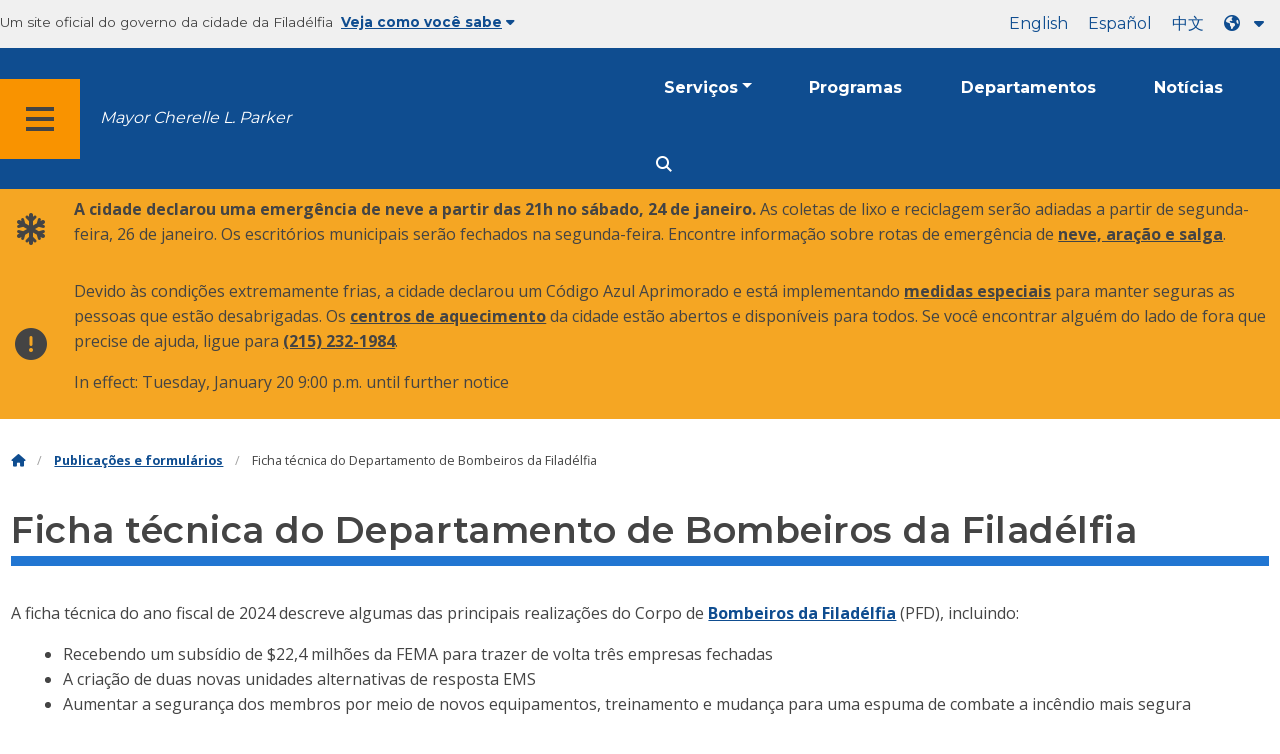

--- FILE ---
content_type: text/html
request_url: https://www.phila.gov/pt/documents/philadelphia-fire-department-fact-sheet/
body_size: 9964
content:
		
<!DOCTYPE html>
<html lang="pt" class="no-js">

<head>
  <meta charset="UTF-8">
      <!-- Google Tag Manager DataLayer -->
        <script>
      window.dataLayer = window.dataLayer || [];
      dataLayer.push({
        "event": "page_loaded",
        "post_type": "document",
        "contentModifiedDepartment": "Philadelphia Fire Department",
        "lastUpdated": "2025-03-25 11:35:29",
        "templateType": "document",
                    
      });
    </script>

        <!-- End Google Tag Manager DataLayer -->
  <!-- Google Tag Manager --> 
  <script>(function(w,d,s,l,i){w[l]=w[l]||[];w[l].push({'gtm.start': new Date().getTime(),event:'gtm.js'});var f=d.getElementsByTagName(s)[0], j=d.createElement(s),dl=l!='dataLayer'?'&l='+l:'';j.async=true;j.src= 'https://www.googletagmanager.com/gtm.js?id='+i+dl;f.parentNode.insertBefore(j,f); })(window,document,'script','dataLayer','GTM-MC6CR2');</script> 
  <!-- End Google Tag Manager -->
  
  <!-- Begin Microsoft Clarity -->
  <script type="text/javascript">
    (function(c,l,a,r,i,t,y){
        c[a]=c[a]||function(){(c[a].q=c[a].q||[]).push(arguments)};
        t=l.createElement(r);t.async=1;t.src="https://www.clarity.ms/tag/"+i;
        y=l.getElementsByTagName(r)[0];y.parentNode.insertBefore(t,y);
    })(window, document, "clarity", "script", "4l8dhsl6kn");
  </script>
  <!-- End Microsoft Clarity -->
  <!-- Global site tag (gtag.js) - Google Analytics -->
  <script async src="https://www.googletagmanager.com/gtag/js?id=G-NHET8T5XY8"></script>
  <script>
    window.dataLayer = window.dataLayer || [];
    function gtag(){dataLayer.push(arguments);}
    gtag('js', new Date());

    gtag('config', 'G-NHET8T5XY8');
  </script>
  <!-- End Global site tag (gtag.js) - Google Analytics -->
  <meta http-equiv="x-ua-compatible" content="ie=edge">
  <meta name="description" content="Uma coleção de documentos que descrevem as estatísticas e iniciativas anuais do Corpo de Bombeiros da Filadélfia.">
  <meta name="viewport" content="width=device-width, initial-scale=1">
  <meta name="theme-color" content="#2176d2">
  <meta name="facebook-domain-verification" content="a0t35pecrjiy8ly0weq7bzyb419o42">

  <!-- Swiftype -->
  <meta class="swiftype" name="title" data-type="string" content="Philadelphia Fire Department Fact Sheet | Philadelphia Fire Department">
  <meta class="swiftype" name="tags" data-type="string" content="wordpress" />
  <meta class="swiftype" name="site-priority" data-type="integer" content="10" />
  <meta class="swiftype" name="content_type" data-type="string" content="document">
  <meta class="swiftype" name="weighted_search" data-type="integer" content="6">

      <meta class="swiftype" name="published_at" data-type="date" content="2020-01-06T16:52:47-05:00" />
  
  <link rel="shortcut icon" type="image/x-icon" href="//www.phila.gov/assets/images/favicon.ico">

  <title>Ficha informativa do Corpo de Bombeiros da Filadélfia | Corpo de Bombeiros da Filadélfia | Cidade da Fil</title>
<meta name='robots' content='max-image-preview:large' />
	<style>img:is([sizes="auto" i], [sizes^="auto," i]) { contain-intrinsic-size: 3000px 1500px }</style>
	<link rel='dns-prefetch' href='//www.phila.gov' />
<link rel='dns-prefetch' href='//cdnjs.cloudflare.com' />
<link rel='dns-prefetch' href='//www.phila.gov' />
<link rel='dns-prefetch' href='//code.highcharts.com' />

  <meta name="twitter:card" content="summary_large_image">
  <meta name="twitter:site" content="@PhiladelphiaGov">
  <meta name="twitter:image" content="https://www.phila.gov/media/20160715133810/phila-gov.jpg"/>
  <meta name="twitter:image:alt" content="phila.gov">
  <meta name="twitter:description"  content="A collection of documents that outline the Philadelphia Fire Department's annual statistics and initiatives."/>
  <meta name="twitter:title" content="Philadelphia Fire Department Fact Sheet | Philadelphia Fire Department"/>

  <meta property="og:title" content="Philadelphia Fire Department Fact Sheet | Philadelphia Fire Department"/>
  <meta property="og:description" content="A collection of documents that outline the Philadelphia Fire Department's annual statistics and initiatives."/>
  <meta property="og:type" content="website"/>
  <meta property="og:url" content="https://www.phila.gov/documents/philadelphia-fire-department-fact-sheet/"/>
  <meta property="og:site_name" content="City of Philadelphia"/>
  <meta property="og:image" content="https://www.phila.gov/media/20160715133810/phila-gov.jpg"/>
  <link rel='stylesheet' id='standards-css' href='https://www.phila.gov/wp-content/themes/phila.gov-theme/css/styles.min.css' type='text/css' media='all' />
<!--[if lt IE 9]>
<link rel='stylesheet' id='ie-only-css' href='https://www.phila.gov/wp-content/themes/phila.gov-theme/css/lt-ie-9.css' type='text/css' media='all' />
<![endif]-->
<link rel='stylesheet' id='mobile-menu-app-css-css' href='https://www.phila.gov/embedded/mobile-menu/production/css/app.css?cachebreaker' type='text/css' media='all' />
<link rel='stylesheet' id='site-wide-alerts-app-css-css' href='https://www.phila.gov/embedded/site-wide-alerts/production/css/app.css?cachebreaker' type='text/css' media='all' />
<link rel='stylesheet' id='aqi-css-css' href='https://www.phila.gov/wp-content/plugins/phl-aqi/includes/css/phl-aqi.css?ver=0.2' type='text/css' media='all' />
<!--[if lt IE 9]>
<script type="text/javascript" src="//cdnjs.cloudflare.com/ajax/libs/html5shiv/3.7.3/html5shiv.min.js?ver=3.7.3" id="html5shiv-js"></script>
<![endif]-->
<link rel="https://api.w.org/" href="https://www.phila.gov/pt/wp-json/" /><link rel="alternate" title="JSON" type="application/json" href="https://www.phila.gov/pt/wp-json/wp/v2/documents/107917" />
<link rel="canonical" href="https://www.phila.gov/pt/documents/philadelphia-fire-department-fact-sheet/" />
<link rel="alternate" title="oEmbed (JSON)" type="application/json+oembed" href="https://www.phila.gov/pt/wp-json/oembed/1.0/embed?url=https%3A%2F%2Fwww.phila.gov%2Fdocuments%2Fphiladelphia-fire-department-fact-sheet%2F" />
<link rel="alternate" title="Incorporar (XML)" type="text/xml+oembed" href="https://www.phila.gov/pt/wp-json/oembed/1.0/embed?url=https%3A%2F%2Fwww.phila.gov%2Fdocuments%2Fphiladelphia-fire-department-fact-sheet%2F&#038;format=xml" />

  <!--[if lte IE 9]>
  <p class="browsehappy alert">You are using an <strong>outdated</strong> browser. Please <a href="http://browsehappy.com/">upgrade your browser</a> to improve your experience. If you can't switch browsers, turn off  compatibility mode.</p>
  <![endif]-->

                        
</head>

<body class="document-template-default single single-document postid-107917 group-blog" lang="pt" data-clarity-unmask="True">
      <!-- Google Tag Manager (noscript) -->
    <noscript><iframe src="https://www.googletagmanager.com/ns.html?id=GTM-MC6CR2" height="0" width="0" style="display:none;visibility:hidden"></iframe></noscript>
    <!-- End Google Tag Manager (noscript) -->
    <div data-swiftype-index="false">
<a href="#page" aria-hidden="false" class="skip-to-content">Ir para o conteúdo principal</a> 
<header class="global-nav no-js pbn-mu mbn-mu">
    <h1 class="accessible">Cidade da Filadélfia</h1>

    <!-- Utility Navigation -->
    <div class="utility-nav">
      <div class="bg-ghost-gray">
        <div class="top-bar bg-ghost-gray" id="responsive-menu">
          <div class="top-bar-left valign-mu">
            <ul class="menu">
              <li class="gov-site show-for-medium">
Um site oficial do governo da cidade da Filadélfia 
</li>
              <li class="gov-site show-for-medium"><a href="#" class="trusted-site-toggle">Veja como você sabe<i class="fas fa-solid fa-caret-down"></i></a></li>
              <li class="gov-site show-for-small-only">
<a href="" class="trusted-site-toggle">Um site oficial <i class="fas fa-info-circle">
</i></a></li>
            </ul>
          </div>
          <!-- Translations Navigation -->
          <div class="top-bar-right translations-nav">
            <ul class="translations-bar menu">
              <li class="show-for-medium"><a id="translate-english" href="/documents/philadelphia-fire-department-fact-sheet/">inglês</a></li>
                              <li class="show-for-medium"><a id="translate-spanish" href="/es/documents/philadelphia-fire-department-fact-sheet/">Español</a></li>
                <li class="show-for-medium"><a id="translate-chinese" href="/zh/documents/philadelphia-fire-department-fact-sheet/">10</a></li>
                          <!-- Dropdown button -->
<button aria-label="Language dropdown" translate="no" class="translations-button show-for-medium" id="desktop-lang-button" data-toggle="lang-dropdown">
                <i class="fa fa-earth-americas"></i>
                <i class="translate-caret fas fa-solid fa-caret-down"></i>
              </button>
<button aria-label="Mobile language dropdown"  class="translations-button show-for-small-only" id="mobile-lang-button" data-toggle="lang-dropdown">
<i class="fa fa-earth-americas">
</i><a tabindex="-1" class="show-for-small-only" href="#">Traduzir 
 <i class="translate-caret fas fa-solid fa-caret-down">
</i></a></button>
</ul>
            <!-- Dropdown menu -->
            <div id="lang-dropdown" class="dropdown-pane" data-close-on-click="true" data-position="bottom" data-alignment="right" data-dropdown data-auto-focus="true">
              <ul id="translations-menu" class="vertical dropdown menu">
                <li class="show-for-small-only"><a id="translate-english-dropdown" href="/documents/philadelphia-fire-department-fact-sheet/">inglês</a></li>
                                  <li class="show-for-small-only"><a id="translate-spanish-dropdown" href="/es/documents/philadelphia-fire-department-fact-sheet/">Español</a></li>
                  <li class="show-for-small-only"><a id="translate-chinese-dropdown" href="/zh/documents/philadelphia-fire-department-fact-sheet/">10</a></li>
                  <li><a id="translate-arabic-dropdown" href="/ar/documents/philadelphia-fire-department-fact-sheet/">33.4</a></li>
                  <li><a id="translate-haitian-creole-dropdown" href="/ht/documents/philadelphia-fire-department-fact-sheet/">Ayisyen</a></li>
                  <li><a id="translate-french-dropdown" href="/fr/documents/philadelphia-fire-department-fact-sheet/">Français</a></li>
                  <li><a id="translate-swahili-dropdown" href="/sw/documents/philadelphia-fire-department-fact-sheet/">Kiswahili</a></li>
                  <li><a id="translate-portuguese-dropdown" href="/pt/documents/philadelphia-fire-department-fact-sheet/">English</a></li>
                  <li><a id="translate-russian-dropdown" href="/ru/documents/philadelphia-fire-department-fact-sheet/">Pyccс</a></li>
                  <li><a id="translate-vietnamese-dropdown" href="/vi/documents/philadelphia-fire-department-fact-sheet/">Tiếng Việt</a></li>
                                <li id="google_translate_element"></li>
                <li id="translations-support"><a href="https://www.phila.gov/pt/programs/language-access-philly/translation-feedback-and-support/ "><i class="fa fa-messages"></i>Feedback e suporte</a></li>
              </ul>
            </div>
          </div>
        </div>
      </div>
    </div>
    <!-- Trusted Site -->
    <div class="row columns expanded" data-swiftype-index="false" id="trusted-site">
      <div class="row pvm">
        <div class="medium-12 columns">
          <div class="medium-horizontal">
            <div class="trust-icon">
<span class="icon circle-icon">
<i class="fas fa-lock">

</i></span><span class="icon-text">https://</span>
</div>
            <div class="trust-details">O <strong>https://</strong>na barra de endereço significa que sua informação está criptografada e não pode ser acessada por mais ninguém</div>
          </div>
        </div>
        <div class="medium-12 columns dot-gov">
          <div class="medium-horizontal">
            <div class="trust-icon">
<span class="icon circle-icon">
<i class="fas fa-university">

</i></span><span class="icon-text">.gov</span> 
</div>
            <div class="trust-details">Somente entidades governamentais nos EUA podem terminar em .gov</div>
          </div>
        </div>
<a href="javascript:void(0)" aria-label="Close Trusted Site Details" id="trusted-site-close" class="float-right">
<i class="fas fa-times fa-2x">
</i></a>
</div>
    </div>
    <!-- sticky/desktop nav -->
    <div id="global-sticky-nav" class="row expanded">
      <div class="small-24 columns phn">
        <div class="primary-menu" data-sticky-container data-swiftype-index="false">
          <div class="grid-container phila-sticky phn" data-margin-top="0" data-sticky data-sticky-on="medium">
            <div class="menu-wrapper grid-x align-middle align-justify">
              <div class="small-20 medium-12 branding-container cell">
<button aria-label="Global navigation menu" class="menu-icon" type="button">
<i class="fass fa-bars"><span class="show-for-sr">Menu 
 
 <a href="https://www.phila.gov/pt" class="logo" aria-label="City of Philadelphia home">
<img src="https://www.phila.gov/assets/images/city-of-philadelphia-logo-medium-white.png" alt="Logo da cidade da Filadélfia" />
</a></span></i></button>
<a href="/departments/mayor/" class="icymi show-for-medium" translate="no">Mayor Cherelle L. Parker</a>
</div>
              <div class="small-2 medium-12 desktop-nav cell">
                <div class="top-bar-right">
                  <nav data-swiftype-index="false" class="global-nav" aria-label="Main navigation menu">
                    <ul class="menu show-for-medium">
                      <li class="services-menu-link" data-toggle="services-mega-menu">
<a href="" class="no-link " data-link="/services/">Serviços</a> 
</li>
                      <li class="programs-menu-link">
<a href="https://www.phila.gov/pt/programs/" class="">Programas</a> 
</li>
                      <li class="departments-menu-link">
<a href="https://www.phila.gov/pt/departments/" class="">Departamentos</a> 
</li>
                      <li class="news-menu-link">
<a href="https://www.phila.gov/pt/the-latest/" class="">Notícias</a> 
</li>
                    </ul>
<button aria-label="Site search" id="site-search-button" class="site-search" type="button" data-toggle="search-dropdown">
<i class="fass fa-magnifying-glass" aria-hidden="true">
</i></button>
</nav>
                </div>
              </div>
              </div>
            </div> <!-- close row -->
          </div><!-- close columns -->
        </div>
      </div>
                </div>
    <div class="reveal center phila-modal" id="translations-modal" data-reveal data-deep-link="true" data-options="closeOnClick:false; closeOnEsc:false;">
<i class="mts dark-ben-franklin fas fa-times" data-close>
</i><h3 class="ptl"><i class="dark-ben-franklin fas fa-earth-americas prs"></i>Traduzir</h3>
  <div class="content">
    <div>Parece que o idioma do seu dispositivo está definido como<span id="translations-modal-lang"></span>. Você gostaria de traduzir esta página?</div>
  </div>
  <div class="button-container pam">
<button class="translate-close button-text mrl" aria-label="Close modal" type="button" data-close>Cancelar 
</button> <button id="translate-page" class="translate-button button-text" aria-label="Translate page" type="button">tradução</button> 
</div>
</div>    <div id="phila-mobile-menu"></div>
    <div id="phila-site-wide-alerts"></div>
  </header>
  </div>
  <div id="page">
          <div class="mtl mbm">
        <div class="grid-container">
  <div class="grid-x" data-swiftype-index="false">
    <div class="cell">
      <ul class="breadcrumbs"><li><a href="https://www.phila.gov/pt"><i class="fas fa-home" aria-hidden="true"></i><span class="accessible">Casa</span></a></li><li><a href="/documents/">Publicações e formulários</a></li><li>Ficha técnica do Departamento de Bombeiros da Filadélfia</li></ul>    </div>
  </div>
</div>
      </div>
    
    <div id="content">
<article id="post-107917" class="document post-107917 type-document status-publish hentry category-philadelphia-fire-department">
<div class="row">
  <header class="small-24 columns">
    <h1 class="entry-title contrast">Ficha técnica do Departamento de Bombeiros da Filadélfia</h1>  </header>
</div>
<div class="row">
  <div data-swiftype-index="true" class="entry-content small-24 columns">
        <p class="description"><p>A ficha técnica do ano fiscal de 2024 descreve algumas das principais realizações do Corpo de <a href="https://www.phila.gov/pt/departments/philadelphia-fire-department/">Bombeiros da Filadélfia</a> (PFD), incluindo:</p>
<ul>
<li>Recebendo um subsídio de $22,4 milhões da FEMA para trazer de volta três empresas fechadas</li>
<li>A criação de duas novas unidades alternativas de resposta EMS</li>
<li>Aumentar a segurança dos membros por meio de novos equipamentos, treinamento e mudança para uma espuma de combate a incêndio mais segura</li>
<li>Dando as boas-vindas a um novo canino de detecção de incêndio</li>
</ul>
<p>Consulte o documento abaixo para obter mais estatísticas e detalhes do ano fiscal de 2024.</p>
</p>
    <div id="sortable-table-0" class="search-sort-single-table">
              <div class="search">
<label for="table-search"><span class="screen-reader-text">Filtrar documentos por título ou descrição</span></label> 
 <input type="text" class="table-search search-field" placeholder="Filtrar documentos por título ou descrição" /> 
 <input type="submit" class="search-submit" /> 
</div>
            <table class="responsive js-hide-empty">
        <thead>
          <tr>
            <th class="table-sort" data-sort="title"><span>Nome</span></th>
            <th>Descrição</th>
            <th class="medium-3 table-sort" data-sort="date"><span>Lançado</span></th>
            <th class="medium-2">Formato</th>
          </tr>
        </thead>
        <tbody class="search-sortable">
    
                <tr class="clickable-row" data-href="https://www.phila.gov/media/20250325112213/pfd-fact-sheet-fy-2024.pdf" id="philadelphia-fire-department-fact-sheet-fy-2024">
          <td>
<a href="https://www.phila.gov/media/20250325112213/pfd-fact-sheet-fy-2024.pdf" class="document"><span class="title"><span class="show-for-sr">Ficha técnica do Departamento de Bombeiros da Filadélfia para o ano fiscal de 2024 PDF</span></span></a> 
</td>
            <td class="description"></td>
            <td class="date">
25 de março de 2025</td>
            <td class="format">
                            <div aria-hidden="true">
<span class="file-type prs">PDF 
 <a href="https://www.phila.gov/media/20250325112213/pfd-fact-sheet-fy-2024.pdf" data-file-name="Philadelphia Fire Department Fact Sheet FY 2024" aria-hidden="true"><i class="fas fa-download fa-lg">
</i></a></span>
</div>
                          </td>
          </tr>
        
                <tr class="clickable-row" data-href="https://www.phila.gov/media/20240109161159/Philadelphia-Fire-Department-Fact-Sheet-FY-2023.pdf" id="philadelphia-fire-department-fact-sheet-fy-2023">
          <td>
<a href="https://www.phila.gov/media/20240109161159/Philadelphia-Fire-Department-Fact-Sheet-FY-2023.pdf" class="document"><span class="title"><span class="show-for-sr">Ficha técnica do Corpo de Bombeiros da Filadélfia, ano fiscal de 2023</span></span></a> 
</td>
            <td class="description"></td>
            <td class="date">
9 de janeiro de 2024</td>
            <td class="format">
                            <div aria-hidden="true">
<span class="file-type prs">PDF 
 <a href="https://www.phila.gov/media/20240109161159/Philadelphia-Fire-Department-Fact-Sheet-FY-2023.pdf" data-file-name="Philadelphia Fire Department Fact Sheet FY 2023" aria-hidden="true"><i class="fas fa-download fa-lg">
</i></a></span>
</div>
                          </td>
          </tr>
        
                <tr class="clickable-row" data-href="https://www.phila.gov/media/20230405115024/Philadelphia-Fire-Department-Fact-Sheet-FY-2022.pdf" id="philadelphia-fire-department-fact-sheet-fy-2022">
          <td>
<a href="https://www.phila.gov/media/20230405115024/Philadelphia-Fire-Department-Fact-Sheet-FY-2022.pdf" class="document"><span class="title"><span class="show-for-sr">Ficha técnica do Departamento de Bombeiros da Filadélfia para o ano fiscal de 2022</span></span></a> 
</td>
            <td class="description"></td>
            <td class="date">
5 de abril de 2023</td>
            <td class="format">
                            <div aria-hidden="true">
<span class="file-type prs">PDF 
 <a href="https://www.phila.gov/media/20230405115024/Philadelphia-Fire-Department-Fact-Sheet-FY-2022.pdf" data-file-name="Philadelphia Fire Department Fact Sheet FY 2022" aria-hidden="true"><i class="fas fa-download fa-lg">
</i></a></span>
</div>
                          </td>
          </tr>
        
                <tr class="clickable-row" data-href="https://www.phila.gov/media/20220309144129/Philadelphia-Fire-Department-Fact-Sheet-FY-2021.pdf" id="philadelphia-fire-department-fact-sheet-fy-2021">
          <td>
<a href="https://www.phila.gov/media/20220309144129/Philadelphia-Fire-Department-Fact-Sheet-FY-2021.pdf" class="document"><span class="title"><span class="show-for-sr">Ficha técnica do Departamento de Bombeiros da Filadélfia para o ano fiscal de 2021</span></span></a> 
</td>
            <td class="description"></td>
            <td class="date">
9 de março de 2022</td>
            <td class="format">
                            <div aria-hidden="true">
<span class="file-type prs">PDF 
 <a href="https://www.phila.gov/media/20220309144129/Philadelphia-Fire-Department-Fact-Sheet-FY-2021.pdf" data-file-name="Philadelphia Fire Department Fact Sheet FY 2021" aria-hidden="true"><i class="fas fa-download fa-lg">
</i></a></span>
</div>
                          </td>
          </tr>
        
                <tr class="clickable-row" data-href="https://www.phila.gov/media/20210219153048/Philadelphia-Fire-Department-Fact-Sheet-FY-2020.pdf" id="philadelphia-fire-department-fact-sheet-fy-2020">
          <td>
<a href="https://www.phila.gov/media/20210219153048/Philadelphia-Fire-Department-Fact-Sheet-FY-2020.pdf" class="document"><span class="title"><span class="show-for-sr">Ficha técnica do Corpo de Bombeiros da Filadélfia, ano fiscal de 2020</span></span></a> 
</td>
            <td class="description"></td>
            <td class="date">
19 de fevereiro de 2021</td>
            <td class="format">
                            <div aria-hidden="true">
<span class="file-type prs">PDF 
 <a href="https://www.phila.gov/media/20210219153048/Philadelphia-Fire-Department-Fact-Sheet-FY-2020.pdf" data-file-name="Philadelphia Fire Department Fact Sheet FY 2020" aria-hidden="true"><i class="fas fa-download fa-lg">
</i></a></span>
</div>
                          </td>
          </tr>
        
                <tr class="clickable-row" data-href="https://www.phila.gov/media/20200106165031/PFD_FactSheet2019v11.pdf" id="philadelphia-fire-department-fact-sheet-fy-2019">
          <td>
<a href="https://www.phila.gov/media/20200106165031/PFD_FactSheet2019v11.pdf" class="document"><span class="title"><span class="show-for-sr">Ficha técnica do Corpo de Bombeiros da Filadélfia, ano fiscal de 2019</span></span></a> 
</td>
            <td class="description"></td>
            <td class="date">
6 de janeiro de 2020</td>
            <td class="format">
                            <div aria-hidden="true">
<span class="file-type prs">PDF 
 <a href="https://www.phila.gov/media/20200106165031/PFD_FactSheet2019v11.pdf" data-file-name="Philadelphia Fire Department Fact Sheet FY 2019" aria-hidden="true"><i class="fas fa-download fa-lg">
</i></a></span>
</div>
                          </td>
          </tr>
        
                <tr class="clickable-row" data-href="https://www.phila.gov/media/20181205151847/PFD_FactSheet2018v11a.pdf" id="philadelphia-fire-department-fact-sheet-fy-2018">
          <td>
<a href="https://www.phila.gov/media/20181205151847/PFD_FactSheet2018v11a.pdf" class="document"><span class="title"><span class="show-for-sr">Ficha técnica do Corpo de Bombeiros da Filadélfia, ano fiscal de 2018</span></span></a> 
</td>
            <td class="description"></td>
            <td class="date">
5 de dezembro de 2018</td>
            <td class="format">
                            <div aria-hidden="true">
<span class="file-type prs">PDF 
 <a href="https://www.phila.gov/media/20181205151847/PFD_FactSheet2018v11a.pdf" data-file-name="Philadelphia Fire Department Fact Sheet FY 2018" aria-hidden="true"><i class="fas fa-download fa-lg">
</i></a></span>
</div>
                          </td>
          </tr>
                </tbody>
      </table>
    </div>
  </div>
</div>
</article><!-- #post-## -->


  </div><!-- #content -->
</div><!-- #page -->
<a href="#page" id="back-to-top"><i class="fas fa-arrow-up" aria-hidden="true"><br></i>Topo</a> 
<div class="search-pane global-nav">
  <div class="dropdown-pane site-search-dropdown" data-dropdown data-v-offset="0" data-hover-pane="true" data-trap-focus="true" data-close-on-click="true" data-auto-focus="true" id="search-dropdown">
    <div class="row columns expanded bg-ghost-gray">
      <div class="arrow">
        <div class="medium-12 columns small-centered">
          <div class="paxl">
            <form role="search" method="get" class="search" id="search-form" action="https://www.phila.gov/search">
<label for="search-field"><span class="screen-reader-text">Pesquisar por:</span></label> 
 <input type="text" class="search-field swiftype" placeholder="Pesquisar" value="" name="s" title="Pesquisar por:" id="search-field"/> 
 <input type="submit" class="search-submit" value="Pesquisar"> 
</form>
          </div>
        </div>
      </div>
    </div>
  </div>
</div><div id="services-list" class="global-nav show-for-medium">
  <div class="dropdown-pane mega-menu-dropdown" data-dropdown data-v-offset="0" data-hover-pane="true" data-trap-focus="true" data-hover="true" data-close-on-click="true" id="services-mega-menu">
    <div class="inner-wrapper">
      <div id="phila-menu-wrap" class="row expanded mbxs" data-equalizer data-equalize-by-row="true" data-services-menu>
                                          <div class="medium-12 large-8 columns end">
              <div class="valign">
                <div class="valign-cell">
<a href="https://www.phila.gov/pt/services/birth-marriage-life-events/">
<span>
<i class="fa-2x far fa-hourglass" aria-hidden="true">
</i><div class="text-label">Nascimento, casamento e eventos da vida</div>
</span>
</a>
</div>
              </div>
            </div>
                                  <div class="medium-12 large-8 columns end">
              <div class="valign">
                <div class="valign-cell">
<a href="https://www.phila.gov/pt/services/business-self-employment/">
<span>
<i class="fa-2x fas fa-cogs" aria-hidden="true">
</i><div class="text-label">Negócios e trabalho autônomo</div>
</span>
</a>
</div>
              </div>
            </div>
                                  <div class="medium-12 large-8 columns end">
              <div class="valign">
                <div class="valign-cell">
<a href="https://www.phila.gov/pt/services/cars-parking-transportation/">
<span>
<i class="fa-2x fas fa-car" aria-hidden="true">
</i><div class="text-label">Carros, estacionamento e transporte</div>
</span>
</a>
</div>
              </div>
            </div>
                                  <div class="medium-12 large-8 columns end">
              <div class="valign">
                <div class="valign-cell">
<a href="https://www.phila.gov/pt/services/crime-law-justice/">
<span>
<i class="fa-2x fas fa-gavel" aria-hidden="true">
</i><div class="text-label">Crime, lei e justiça</div>
</span>
</a>
</div>
              </div>
            </div>
                                  <div class="medium-12 large-8 columns end">
              <div class="valign">
                <div class="valign-cell">
<a href="https://www.phila.gov/pt/services/culture-recreation/">
<span>
<i class="fa-2x fas fa-futbol" aria-hidden="true">
</i><div class="text-label">Cultura e recreação</div>
</span>
</a>
</div>
              </div>
            </div>
                                  <div class="medium-12 large-8 columns end">
              <div class="valign">
                <div class="valign-cell">
<a href="https://www.phila.gov/pt/services/diversity-inclusion-accessibility-immigration/">
<span>
<i class="fa-2x fas fa-users" aria-hidden="true">
</i><div class="text-label">Diversidade, inclusão, acessibilidade e imigração</div>
</span>
</a>
</div>
              </div>
            </div>
                                  <div class="medium-12 large-8 columns end">
              <div class="valign">
                <div class="valign-cell">
<a href="https://www.phila.gov/pt/services/education-learning/">
<span>
<i class="fa-2x fas fa-book" aria-hidden="true">
</i><div class="text-label">Educação e aprendizagem</div>
</span>
</a>
</div>
              </div>
            </div>
                                  <div class="medium-12 large-8 columns end">
              <div class="valign">
                <div class="valign-cell">
<a href="https://www.phila.gov/pt/services/ethics-transparency/">
<span>
<i class="fa-2x fas fa-balance-scale" aria-hidden="true">
</i><div class="text-label">Ética e transparência</div>
</span>
</a>
</div>
              </div>
            </div>
                                  <div class="medium-12 large-8 columns end">
              <div class="valign">
                <div class="valign-cell">
<a href="https://www.phila.gov/pt/services/mental-physical-health/">
<span>
<i class="fa-2x fas fa-heartbeat" aria-hidden="true">
</i><div class="text-label">Saúde mental e física</div>
</span>
</a>
</div>
              </div>
            </div>
                                  <div class="medium-12 large-8 columns end">
              <div class="valign">
                <div class="valign-cell">
<a href="https://www.phila.gov/pt/services/payments-assistance-taxes/">
<span>
<i class="fa-2x fas fa-credit-card" aria-hidden="true">
</i><div class="text-label">Pagamentos, assistência e impostos</div>
</span>
</a>
</div>
              </div>
            </div>
                                  <div class="medium-12 large-8 columns end">
              <div class="valign">
                <div class="valign-cell">
<a href="https://www.phila.gov/pt/services/permits-violations-licenses/">
<span>
<i class="fa-2x fas fa-file-alt" aria-hidden="true">
</i><div class="text-label">Permissões, violações e licenças</div>
</span>
</a>
</div>
              </div>
            </div>
                                  <div class="medium-12 large-8 columns end">
              <div class="valign">
                <div class="valign-cell">
<a href="https://www.phila.gov/pt/services/property-lots-housing/">
<span>
<i class="fa-2x fas fa-home" aria-hidden="true">
</i><div class="text-label">Propriedade, lotes e habitação</div>
</span>
</a>
</div>
              </div>
            </div>
                                  <div class="medium-12 large-8 columns end">
              <div class="valign">
                <div class="valign-cell">
<a href="https://www.phila.gov/pt/services/safety-emergency-preparedness/">
<span>
<i class="fa-2x fas fa-ambulance" aria-hidden="true">
</i><div class="text-label">Segurança e preparação para emergências</div>
</span>
</a>
</div>
              </div>
            </div>
                                  <div class="medium-12 large-8 columns end">
              <div class="valign">
                <div class="valign-cell">
<a href="https://www.phila.gov/pt/services/streets-sidewalks-alleys/">
<span>
<i class="fa-2x fas fa-road" aria-hidden="true">
</i><div class="text-label">Ruas, calçadas e vielas</div>
</span>
</a>
</div>
              </div>
            </div>
                                  <div class="medium-12 large-8 columns end">
              <div class="valign">
                <div class="valign-cell">
<a href="https://www.phila.gov/pt/services/trash-recycling-city-upkeep/">
<span>
<i class="fa-2x fas fa-trash-alt" aria-hidden="true">
</i><div class="text-label">Lixo, reciclagem e manutenção da cidade</div>
</span>
</a>
</div>
              </div>
            </div>
                                  <div class="medium-12 large-8 columns end">
              <div class="valign">
                <div class="valign-cell">
<a href="https://www.phila.gov/pt/services/trees-parks-the-environment/">
<span>
<i class="fa-2x fas fa-leaf" aria-hidden="true">
</i><div class="text-label">Árvores, parques e meio ambiente</div>
</span>
</a>
</div>
              </div>
            </div>
                                  <div class="medium-12 large-8 columns end">
              <div class="valign">
                <div class="valign-cell">
<a href="https://www.phila.gov/pt/services/water-gas-utilities/">
<span>
<i class="fa-2x fas fa-wrench" aria-hidden="true">
</i><div class="text-label">Água, gás e serviços públicos</div>
</span>
</a>
</div>
              </div>
            </div>
                                  <div class="medium-12 large-8 columns end">
              <div class="valign">
                <div class="valign-cell">
<a href="https://www.phila.gov/pt/services/working-jobs/">
<span>
<i class="fa-2x fas fa-briefcase" aria-hidden="true">
</i><div class="text-label">Trabalhando e empregos</div>
</span>
</a>
</div>
              </div>
            </div>
                                  <div class="medium-12 large-8 columns end">
              <div class="valign">
                <div class="valign-cell">
<a href="https://www.phila.gov/pt/services/zoning-planning-development/">
<span>
<i class="fa-2x fas fa-map" aria-hidden="true">
</i><div class="text-label">Zoneamento, planejamento e desenvolvimento</div>
</span>
</a>
</div>
              </div>
            </div>
                                  <div class="hide-for-medium-only large-8 columns end bg-ghost-gray placeholder">
          <div class="valign"><div class="valign-cell"></div></div>
        </div>
        <div class="medium-12 large-8 float-right white left-arrow-indent bg-dark-ben-franklin mega-menu-footer">
          <div class="valign">
<a href="/services/" class="phl valign-cell service-directory"><span><i class="far fa-list fa-lg phm"></i>Diretório de serviços</span></a> 
</div>
        </div>  
      </div>
    </div>
  </div><!-- end service lvl 1 -->
</div><!-- end global nav-->

<footer data-swiftype-index='false' id="global-footer" class="site-footer">
  


    <div class="row pvm last-updated">
    <div class="small-24 columns center">
            <div class="small-text">Este conteúdo foi atualizado pela última vez em<time id="content-modified-datetime" datetime="2025-03-25T11:35:29-04:00">25 de março de 2025</time>, pelo Corpo de <a href="https://www.phila.gov/pt/departments/philadelphia-fire-department/">Incêndios da Filadélfia</a>.</div>
    </div>
  </div>
      <div class="row mtl">
  <div class="small-24 columns">
        <div class="feedback-updated phm phn-mu mvs mtm-mu mbxl-mu">
      <div class="row" data-toggle="feedback">
        <div class="small-24 columns">
          <div class="call-to-action phs pvm center">
<a href="#" class="no-link">Estamos sempre trabalhando para melhorar o phila.gov. 
<span class="break-before-sm">Como podemos melhorar esta página?</span></a> 
</div>
        </div>
      </div>
      <div class="feedback-form" data-type="feedback-form" style="display:none;">
        <div class="row">
          <div class="medium-18 large-14 column small-centered mbm clearfix" data-type="form-wrapper" >
            <div id="feedback-container"><iframe src="https://phila.formstack.com/forms/philagov_feedback?referrer=https://www.phila.gov/documents/philadelphia-fire-department-fact-sheet/" title="feedback sobre phila.gov" width="600" height="900" frameBorder="0"></iframe></div>
          </div>
        </div>
      </div>
      <div class="row" data-type="feedback-indicator">
        <div class="small-24 columns center">
          <div class="arrow-wrapper">
            <div class="arrow"></div>
          </div>
        </div>
      </div>
      <div class="row expanded" data-toggle="feedback" data-type="feedback-footer" style="display:none;">
        <div class="small-24 columns">
          <div class="call-to-action center">
            <div class="pas"><a href="#" class="no-link"><i class="fas fa-times" aria-hidden="true"></i>Fechar</a></div>
          </div>
        </div>
      </div>
    </div>
  </div>
</div>      <div id="full-footer-start" class="phila-footer">
    <div class="row pvs ptl-mu phm equal-height">
      <section class="medium-8 columns phm pvm pvn-mu equal">
        <h2 class="mtn mbm">Funcionários eleitos</h2>
        <nav>
          <ul>
            <li class="pvxs"><a href="https://www.phila.gov/pt/departments/mayor/">prefeito</a></li>
            <li class="pvxs"><a href="http://phlcouncil.com/" class="external">Câmara municipal</a></li>
            <li class="pvxs"><a href="http://www.courts.phila.gov/">Tribunais</a></li>
            <li class="pvxs"><a href="https://phillyda.org/" class="external">Procurador Distrital</a></li>
            <li class="pvxs"><a href="https://controller.phila.gov/">Controlador da cidade</a></li>
            <li class="pvxs"><a href="https://phillysheriff.com/" class="external">Xerife</a></li>
            <li class="pvxs"><a href="https://vote.phila.gov/	">Comissários municipais</a></li>
            <li class="pvxs"><a href="https://www.phila.gov/pt/departments/register-of-wills/">Registro de testamentos</a></li>
          </ul>
        </nav>
      </section>
      <section class="medium-8 columns phm pll-mu pvm pvn-mu equal">
        <h2 class="mtn mbm">Governo aberto</h2>
        <nav>
          <ul>
            <li class="pvxs"><a href="https://codelibrary.amlegal.com/codes/philadelphia/latest/overview" class="external">Código e Carta da Filadélfia</a></li>
            <li class="pvxs"><a href="https://www.phila.gov/pt/departments/department-of-records/">Registros da cidade</a></li>
            <li class="pvxs"><a href="https://www.phila.gov/pt/departments/department-of-records/proposed-regulations/#/">Regulamentos da agência municipal</a></li>
            <li class="pvxs"><a href="https://www.phila.gov/pt/departments/mayor/executive-orders/">Ordens executivas</a></li>
            <li class="pvxs"><a href="https://www.phila.gov/pt/programs/integrity-works/">Honestidade no governo</a></li>
            <li class="pvxs"><a href="https://vote.phila.gov/">Votação e eleições</a></li>
            <li class="pvxs"><a href="https://www.phila.gov/pt/programs/open-data-program/">Dados abertos</a></li>
            <li class="pvxs"><a href="https://www.phila.gov/pt/documents/city-of-philadelphia-organization-chart/">Organograma da cidade</a></li>
          </ul>
        </nav>
      </section>
      <section class="medium-8 columns phm pll-mu pvm pvn-mu equal">
        <h2 class="mtn mbm">Explore Filadélfia</h2>
        <nav>
          <ul>
            <li class="pvxs">
<a href="https://www.septa.org/" class="external">SEPTOS</a> <br></li>
              <li><a href="https://www.visitphilly.com/" class="external">Visite Filadélfia</a></li>
          </ul>
        </nav>
        <nav class="city-social mtl">
          <ul class="inline-list">
            <li class="pbm">
<a href="https://www.facebook.com/cityofphiladelphia" class="prl" data-analytics="social">
<i class="fab fa-facebook-f fa-2x" title="Facebook" aria-hidden="true">
</i><span class="show-for-sr">Facebook</span> 
</a> 
</li>
            <li class="pbm">
<a href="https://twitter.com/PhiladelphiaGov" class="prl"  data-analytics="social">
<i class="fa-brands fa-x-twitter fa-2x" title="Twitter" aria-hidden="true">
</i><span class="show-for-sr">Twitter</span> 
</a> 
</li>
            <li class="pbm">
<a href="https://www.instagram.com/cityofphiladelphia/" class="prl" data-analytics="social">
<i class="fab fa-instagram fa-2x" title="Instagram" aria-hidden="true">
</i><span class="show-for-sr">Instagram</span> 
</a> 
</li>
            <li class="pvxs">
<a href="https://www.phila.gov/pt/departments/office-of-innovation-and-technology/phlgovtv/" class="prl">
<span class="fa fa-stack fa-lg">
<i class="fa fa-tv fa-stack-2x" title="TELEVISÃO" aria-hidden="true">

</i><i class="govtv-container fa fa-stack-1x"><span class="govtv-text">GovTV</span> 
</i> 
</span> 
</a> 
</li>
            <li class="pbm">
<a href="https://www.youtube.com/user/PhilaGov" class="prl" data-analytics="social">
<i class="fab fa-youtube fa-2x" title="Youtube" aria-hidden="true">
</i><span class="show-for-sr">Youtube</span> 
</a> 
</li>
            <li class="pbm">
<a href="https://www.flickr.com/photos/phillycityrep" class="prl" data-analytics="social">
<i class="fab fa-flickr fa-2x" title="Flickr" aria-hidden="true">
</i><span class="show-for-sr">Flickr</span> 
</a> 
</li>
            <li class="pbm">
<a href="https://github.com/CityOfPhiladelphia" class="prl"  data-analytics="social">
<i class="fab fa-github fa-2x" title="GitHub" aria-hidden="true">
</i><span class="show-for-sr">GitHub</span> 
</a> 
</li>
            <li class="pbm">
<a href="https://www.linkedin.com/showcase/phlcitycareers" class="prl"  data-analytics="social">
<i class="fab fa-linkedin-in fa-2x" title="LinkedIn" aria-hidden="true">
</i><span class="show-for-sr">LinkedIn</span> 
</a> 
</li>
          </ul>
        </nav>
      </section>
    </div> <!-- row -->
  </div><!-- /phila-footer -->
  <div class="bg-black">
    <div class="row classic">
      <nav class="columns center">
        <ul class="inline-list">
            <li><a href="/terms-of-use">Termos de uso</a></li>
            <li><a href="https://www.phila.gov/pt/open-records-policy/">Direito de saber</a></li>
            <li><a href="https://www.phila.gov/pt/privacypolicy">Política de privacidade</a></li>
            <li><a href="https://www.phila.gov/pt/accessibility-policy/">Acessibilidade</a></li>
        </ul>
      </nav>
    </div>
  </div>
</footer><!-- #colophon -->

<script type="text/javascript" id="phila-scripts-js-extra">
/* <![CDATA[ */
var phila_js_vars = {"ajaxurl":"https:\/\/www.phila.gov\/wp-admin\/admin-ajax.php","postID":"107917","postType":"document","postRestBase":"documents","postTitle":"Philadelphia Fire Department Fact Sheet"};
/* ]]> */
</script>
<script type="text/javascript" src="https://www.phila.gov/wp-content/themes/phila.gov-theme/js/phila-scripts.min.js" id="phila-scripts-js"></script>
<script type="text/javascript" src="https://www.phila.gov/embedded/mobile-menu/production/js/chunk-vendors.js?cachebreaker" id="mobile-menu-chunk-js-js"></script>
<script type="text/javascript" src="https://www.phila.gov/embedded/mobile-menu/production/js/app.js?cachebreaker" id="mobile-menu-app-js-js"></script>
<script type="text/javascript" src="https://www.phila.gov/embedded/site-wide-alerts/production/js/chunk-vendors.js?cachebreaker" id="site-wide-alerts-chunk-js-js"></script>
<script type="text/javascript" src="https://www.phila.gov/embedded/site-wide-alerts/production/js/app.js?cachebreaker" id="site-wide-alerts-app-js-js"></script>
<script type="text/javascript" src="//code.highcharts.com/6.2.0/highcharts.js" id="highcharts-core-js"></script>
<script type="text/javascript" src="//code.highcharts.com/6.2.0/highcharts-more.js" id="highcharts-more-js"></script>
<script type="text/javascript" src="https://www.phila.gov/wp-content/plugins/phl-aqi/includes/js/phl-aqi.js?ver=0.2" id="phl-aqi-init-js"></script>
<script type="text/javascript" src="https://www.phila.gov/wp-content/plugins/google-calendar-events/assets/js/vendor/jquery.qtip.min.js?ver=3.1.17" id="simcal-qtip-js"></script>
<script type="text/javascript" src="https://www.phila.gov/wp-content/plugins/google-calendar-events/assets/js/vendor/moment.min.js?ver=3.1.17" id="simcal-fullcal-moment-js"></script>
<script type="text/javascript" src="https://www.phila.gov/wp-content/plugins/google-calendar-events/assets/js/vendor/moment-timezone-with-data.min.js?ver=3.1.17" id="simcal-moment-timezone-js"></script>
<script type="text/javascript" id="simcal-default-calendar-js-extra">
/* <![CDATA[ */
var simcal_default_calendar = {"ajax_url":"\/wp-admin\/admin-ajax.php","nonce":"656bfe62df","locale":"en_US","text_dir":"ltr","months":{"full":["January","February","March","April","May","June","July","August","September","October","November","December"],"short":["Jan","Feb","Mar","Apr","May","Jun","Jul","Aug","Sep","Oct","Nov","Dec"]},"days":{"full":["Sunday","Monday","Tuesday","Wednesday","Thursday","Friday","Saturday"],"short":["Sun","Mon","Tue","Wed","Thu","Fri","Sat"]},"meridiem":{"AM":"AM","am":"am","PM":"PM","pm":"pm"}};
/* ]]> */
</script>
<script type="text/javascript" src="https://www.phila.gov/wp-content/plugins/google-calendar-events/assets/js/default-calendar.min.js?ver=3.1.17" id="simcal-default-calendar-js"></script>
<script type="text/javascript" src="https://www.phila.gov/wp-content/plugins/google-calendar-events/assets/js/vendor/imagesloaded.pkgd.min.js?ver=3.1.17" id="simplecalendar-imagesloaded-js"></script>
  <script type="text/javascript">
    function googleTranslateElementInit() {
      new google.translate.TranslateElement({pageLanguage: 'en', layout: google.translate.TranslateElement.InlineLayout.HORIZONTAL}, 'google_translate_element');
    }
  </script>
  <script type="text/javascript" src="//translate.google.com/translate_a/element.js?cb=googleTranslateElementInit"></script>
  <script>$(document).foundation();</script>
                </body>
</html>